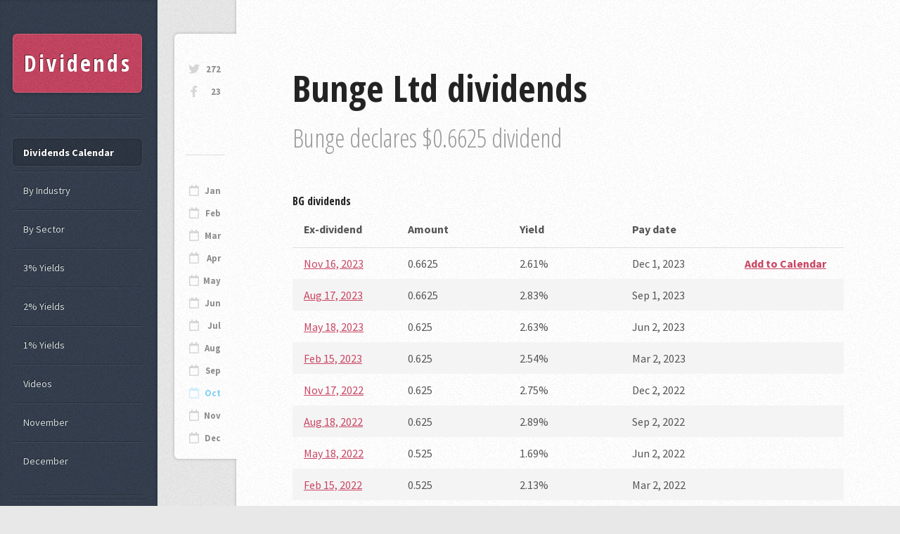

--- FILE ---
content_type: text/html; charset=utf-8
request_url: https://dividends.earningsahead.com/dividend-symbol/bg/
body_size: 2084
content:
<!DOCTYPE HTML><html><head><title>BG - Bunge Ltd - Dividends Data</title><meta charset="utf-8" /><meta name="viewport" content="width=device-width, initial-scale=1, user-scalable=no" /><link rel="stylesheet" href="https://earningsahead.com/static/css/fontawesome-all.min.css" /><link rel="stylesheet" href="https://fonts.googleapis.com/css?family=Source+Sans+Pro:400,400italic,700|Open+Sans+Condensed:300,700" /><link rel="stylesheet" href="/static/css/dividends2.css" /><link rel="stylesheet" href="/static/css/dividends-ea.css" /><script> (function(i,s,o,g,r,a,m){i['GoogleAnalyticsObject']=r;i[r]=i[r]||function(){ (i[r].q=i[r].q||[]).push(arguments)},i[r].l=1*new Date();a=s.createElement(o), m=s.getElementsByTagName(o)[0];a.async=1;a.src=g;m.parentNode.insertBefore(a,m) })(window,document,'script','https://www.google-analytics.com/analytics.js','ga'); ga('create', 'UA-91613312-3', 'auto'); ga('send', 'pageview');</script></head><body class="is-preload"><!-- Content --><div id="content"><div class="inner"><!-- Post --><article class="box post post-excerpt"><header><h2>Bunge Ltd dividends</h2><p style="max-width: 800px;" >Bunge declares $0.6625 dividend</p></header><div class="info"><ul class="stats"><li><a target="_blank" rel="nofollow" href="https://twitter.com/dividends_ea" class="icon brands fa-twitter">272</a></li><li><a target="_blank" rel="nofollow" href="https://www.facebook.com/Dividends-Tracker-105101087817504/" class="icon brands fa-facebook-f">23</a></li></ul><br /><br /><ul class="stats"><li> <hr /> </li><li><a href="/dividend-symbol/2023/january/" class="icon fa-calendar" >Jan</a></li><li><a href="/dividend-symbol/2023/february/" class="icon fa-calendar" >Feb</a></li><li><a href="/dividend-symbol/2023/march/" class="icon fa-calendar" >Mar</a></li><li><a href="/dividend-symbol/2023/april/" class="icon fa-calendar" >Apr</a></li><li><a href="/dividend-symbol/2023/may/" class="icon fa-calendar" >May</a></li><li><a href="/dividend-symbol/2023/june/" class="icon fa-calendar" >Jun</a></li><li><a href="/dividend-symbol/2023/july/" class="icon fa-calendar" >Jul</a></li><li><a href="/dividend-symbol/2023/august/" class="icon fa-calendar" >Aug</a></li><li><a href="/dividend-symbol/2023/september/" class="icon fa-calendar" >Sep</a></li><li><a href="/dividend-symbol/2023/october/" class="icon fa-calendar" style="color:#00A8EA;" >Oct</a></li><li><a href="/dividend-symbol/2023/november/" class="icon fa-calendar" >Nov</a></li><li><a href="/dividend-symbol/2023/december/" class="icon fa-calendar" >Dec</a></li></ul></div><h3><b>BG</b> dividends</h3><table border="1" cellspacing="0" cellpadding="2" class="divi_table cyan"><thead><tr><th style="width: 60px; word-wrap: break-word;">Ex-dividend</th><th>Amount</th><th>Yield</th><th>Pay date</th><th style="width: 60px; word-wrap: break-word;"></th></tr></thead><tr><td align="left" style="width: 60px; word-wrap: break-word;"><a href="/dividend-symbol/2023/november/16/">Nov 16, 2023</a></td><td align="left" width="100">0.6625</td><td align="left" width="100">2.61%</td><td align="left" width="100">Dec 1, 2023</td><td align="left" width="70"><b><a href="https://calendar.google.com/calendar/event?action=TEMPLATE&text=BG dividend&dates=20231116T210000Z/20231116T213000Z&details=BG+Ex-dividend%0D%0AMore+details+at+https%3A%2F%2Fdividends.earningsahead.com%2Fdividend-symbol%2Fbg%2F&location=https://dividends.earningsahead.com/dividend-symbol/bg/" title="Add to calendar">Add to Calendar</a></b></td></tr><tr><td align="left" style="width: 60px; word-wrap: break-word;"><a href="/dividend-symbol/2023/august/17/">Aug 17, 2023</a></td><td align="left" width="100">0.6625</td><td align="left" width="100">2.83%</td><td align="left" width="100">Sep 1, 2023</td><td align="left" width="70"></td></tr><tr><td align="left" style="width: 60px; word-wrap: break-word;"><a href="/dividend-symbol/2023/may/18/">May 18, 2023</a></td><td align="left" width="100">0.625</td><td align="left" width="100">2.63%</td><td align="left" width="100">Jun 2, 2023</td><td align="left" width="70"></td></tr><tr><td align="left" style="width: 60px; word-wrap: break-word;"><a href="/dividend-symbol/2023/february/15/">Feb 15, 2023</a></td><td align="left" width="100">0.625</td><td align="left" width="100">2.54%</td><td align="left" width="100">Mar 2, 2023</td><td align="left" width="70"></td></tr><tr><td align="left" style="width: 60px; word-wrap: break-word;"><a href="/dividend-symbol/2022/november/17/">Nov 17, 2022</a></td><td align="left" width="100">0.625</td><td align="left" width="100">2.75%</td><td align="left" width="100">Dec 2, 2022</td><td align="left" width="70"></td></tr><tr><td align="left" style="width: 60px; word-wrap: break-word;"><a href="/dividend-symbol/2022/august/18/">Aug 18, 2022</a></td><td align="left" width="100">0.625</td><td align="left" width="100">2.89%</td><td align="left" width="100">Sep 2, 2022</td><td align="left" width="70"></td></tr><tr><td align="left" style="width: 60px; word-wrap: break-word;"><a href="/dividend-symbol/2022/may/18/">May 18, 2022</a></td><td align="left" width="100">0.525</td><td align="left" width="100">1.69%</td><td align="left" width="100">Jun 2, 2022</td><td align="left" width="70"></td></tr><tr><td align="left" style="width: 60px; word-wrap: break-word;"><a href="/dividend-symbol/2022/february/15/">Feb 15, 2022</a></td><td align="left" width="100">0.525</td><td align="left" width="100">2.13%</td><td align="left" width="100">Mar 2, 2022</td><td align="left" width="70"></td></tr><tr><td align="left" style="width: 60px; word-wrap: break-word;"><a href="/dividend-symbol/2021/november/17/">Nov 17, 2021</a></td><td align="left" width="100">0.525</td><td align="left" width="100">2.45%</td><td align="left" width="100">Dec 2, 2021</td><td align="left" width="70"></td></tr><tr><td align="left" style="width: 60px; word-wrap: break-word;"><a href="/dividend-symbol/2021/august/18/">Aug 18, 2021</a></td><td align="left" width="100">0.525</td><td align="left" width="100">2.82%</td><td align="left" width="100">Sep 2, 2021</td><td align="left" width="70"></td></tr><tr><td align="left" style="width: 60px; word-wrap: break-word;"><a href="/dividend-symbol/2021/may/18/">May 18, 2021</a></td><td align="left" width="100">0.5</td><td align="left" width="100">2.47%</td><td align="left" width="100">Jun 2, 2021</td><td align="left" width="70"></td></tr><tr><td align="left" style="width: 60px; word-wrap: break-word;"><a href="/dividend-symbol/2021/february/12/">Feb 12, 2021</a></td><td align="left" width="100">0.5</td><td align="left" width="100">3.07%</td><td align="left" width="100">Mar 2, 2021</td><td align="left" width="70"></td></tr><tr><td align="left" style="width: 60px; word-wrap: break-word;"><a href="/dividend-symbol/2020/november/17/">Nov 17, 2020</a></td><td align="left" width="100">0.5</td><td align="left" width="100">3.69%</td><td align="left" width="100">Dec 2, 2020</td><td align="left" width="70"></td></tr><tr><td align="left" style="width: 60px; word-wrap: break-word;"><a href="/dividend-symbol/2020/august/14/">Aug 14, 2020</a></td><td align="left" width="100">0.5</td><td align="left" width="100">5.23%</td><td align="left" width="100">Sep 1, 2020</td><td align="left" width="70"></td></tr><tr><td align="left" style="width: 60px; word-wrap: break-word;"><a href="/dividend-symbol/2020/may/15/">May 15, 2020</a></td><td align="left" width="100">0.5</td><td align="left" width="100">5.04%</td><td align="left" width="100">Jun 1, 2020</td><td align="left" width="70"></td></tr><tr><td align="left" style="width: 60px; word-wrap: break-word;"><a href="/dividend-symbol/2020/february/13/">Feb 13, 2020</a></td><td align="left" width="100">0.5</td><td align="left" width="100">3.81%</td><td align="left" width="100">Mar 2, 2020</td><td align="left" width="70"></td></tr><tr><td align="left" style="width: 60px; word-wrap: break-word;"><a href="/dividend-symbol/2019/november/15/">Nov 15, 2019</a></td><td align="left" width="100">0.5</td><td align="left" width="100">3.58%</td><td align="left" width="100">Dec 2, 2019</td><td align="left" width="70"></td></tr><tr><td align="left" style="width: 60px; word-wrap: break-word;"><a href="/dividend-symbol/2019/august/19/">Aug 19, 2019</a></td><td align="left" width="100">0.5</td><td align="left" width="100">3.53%</td><td align="left" width="100">Sep 3, 2019</td><td align="left" width="70"></td></tr><tr><td align="left" style="width: 60px; word-wrap: break-word;"><a href="/dividend-symbol/2019/may/17/">May 17, 2019</a></td><td align="left" width="100">0.5</td><td align="left" width="100">3.86%</td><td align="left" width="100">Jun 3, 2019</td><td align="left" width="70"></td></tr><tr><td align="left" style="width: 60px; word-wrap: break-word;"><a href="/dividend-symbol/2019/february/15/">Feb 15, 2019</a></td><td align="left" width="100">0.5</td><td align="left" width="100">3.85%</td><td align="left" width="100">Mar 4, 2019</td><td align="left" width="70"></td></tr><tr><td align="left" style="width: 60px; word-wrap: break-word;"><a href="/dividend-symbol/2018/november/16/">Nov 16, 2018</a></td><td align="left" width="100">0.5</td><td align="left" width="100">3.37%</td><td align="left" width="100">Dec 3, 2018</td><td align="left" width="70"></td></tr><tr><td align="left" style="width: 60px; word-wrap: break-word;"><a href="/dividend-symbol/2018/august/21/">Aug 21, 2018</a></td><td align="left" width="100">0.5</td><td align="left" width="100">3.16%</td><td align="left" width="100">Sep 5, 2018</td><td align="left" width="70"></td></tr><tr><td align="left" style="width: 60px; word-wrap: break-word;"><a href="/dividend-symbol/2018/may/18/">May 18, 2018</a></td><td align="left" width="100">0.46</td><td align="left" width="100">2.63%</td><td align="left" width="100">Jun 4, 2018</td><td align="left" width="70"></td></tr></table><fieldset><legend><div class="logo_stock" align="center"><div class="logo_box"><img src="https://cdn.earningsahead.com/static/img/logos/rect/bg.png" alt="Bunge Ltd" title="Bunge Ltd" /></div></div><p>Industry: <b><a href="/industry/farm-products/">Farm Products</a></b><br />Sector: <b><a href="/sector/consumer-goods/">Consumer Goods</a></b><br />Headquarters: <b>White Plains, New York, United States</b></p></legend></fieldset><br /><div class="mds" style="max-width:800;" ><!-- Forex Earnings Report Calendar -->
<ins class="adsbygoogle"
     style="display:block"
     data-ad-client="ca-pub-1745793266186360"
     data-ad-slot="7097948632"
     data-ad-format="auto"></ins>
<script>
(adsbygoogle = window.adsbygoogle || []).push({});
</script></div><br /><h5 style="margin:0px;" >Other companies that goes ex-dividends on same day <b>November 16, 2023</b></h5><table border="1" cellspacing="0" cellpadding="2" class="divi_table cyan" ><thead><tr><th style="max-width: 10px;">#</th><th>Symbol</th><th>Amount</th><th>Yield</th></tr></thead><tbody><tr class="odd" ><td style="width: 20px; word-wrap: break-word;">1</td><td><a class="symbol" href="/divi/glv/">GLV</a></td><td align="left">0.0597</td><td align="left">14.5</td></tr><tr class="even" ><td style="width: 20px; word-wrap: break-word;">2</td><td><a class="symbol" href="/divi/glo/">GLO</a></td><td align="left">0.0483</td><td align="left">13.17</td></tr><tr class="odd" ><td style="width: 20px; word-wrap: break-word;">3</td><td><a class="symbol" href="/divi/glq/">GLQ</a></td><td align="left">0.0599</td><td align="left">13.14</td></tr><tr class="even" ><td style="width: 20px; word-wrap: break-word;">4</td><td><a class="symbol" href="/divi/hrzn/">HRZN</a></td><td align="left">0.11</td><td align="left">10.96</td></tr><tr class="odd" ><td style="width: 20px; word-wrap: break-word;">5</td><td><a class="symbol" href="/divi/whr/">WHR</a></td><td align="left">1.75</td><td align="left">5.43</td></tr></tbody></table></article></div></div><div id="sidebar"><h1 id="logo"><a href="/">Dividends</a></h1><nav id="nav"><ul><li class="current"><a href="/dividend-symbol/">Dividends Calendar</a></li><li><a href="/industry/">By Industry</a></li><li><a href="/sector/">By Sector</a></li><li><a href="/yields/3/">3% Yields</a></li><li><a href="/yields/2/">2% Yields</a></li><li><a href="/yields/1/">1% Yields</a></li><li><a href="https://videos.earningsahead.com/videos/">Videos</a></li><li><a href="/dividend-symbol/2021/november/1/">November</a></li><li><a href="/dividend-symbol/2021/december/1/">December</a></li></ul></nav><section class="box search"><form method="get" action="https://dividends.earningsahead.com/search/"><input type="text" class="text" name="q" placeholder="Search" required /></form></section><!-- Calendar --><section class="box calendar"><div class="inner"><table><caption>October 2023</caption><thead><tr><th scope="col" title="Monday">M</th><th scope="col" title="Tuesday">T</th><th scope="col" title="Wednesday">W</th><th scope="col" title="Thursday">T</th><th scope="col" title="Friday">F</th><th scope="col" title="Saturday">S</th><th scope="col" title="Sunday">S</th></tr></thead><tbody><tr><td colspan="6" class="pad"><span>&nbsp;</span></td><td><span>1</span></td></tr><tr><td><a href="/dividend-symbol/2023/october/2/">2</a></td><td><a href="/dividend-symbol/2023/october/3/">3</a></td><td><a href="/dividend-symbol/2023/october/4/">4</a></td><td><a href="/dividend-symbol/2023/october/5/">5</a></td><td><a href="/dividend-symbol/2023/october/6/">6</a></td><td><span>7</span></td><td><span>8</span></td></tr><tr><td><a href="/dividend-symbol/2023/october/9/">9</a></td><td><a href="/dividend-symbol/2023/october/10/">10</a></td><td><a href="/dividend-symbol/2023/october/11/">11</a></td><td><a href="/dividend-symbol/2023/october/12/">12</a></td><td><a href="/dividend-symbol/2023/october/13/">13</a></td><td><span>14</span></td><td><span>15</span></td></tr><tr><td><a href="/dividend-symbol/2023/october/16/">16</a></td><td><a href="/dividend-symbol/2023/october/17/">17</a></td><td><a href="/dividend-symbol/2023/october/18/">18</a></td><td><a href="/dividend-symbol/2023/october/19/">19</a></td><td><a href="/dividend-symbol/2023/october/20/">20</a></td><td><span>21</span></td><td><span>22</span></td></tr><tr><td><a href="/dividend-symbol/2023/october/23/">23</a></td><td><a href="/dividend-symbol/2023/october/24/">24</a></td><td><a href="/dividend-symbol/2023/october/25/">25</a></td><td><a href="/dividend-symbol/2023/october/26/">26</a></td><td><a href="/dividend-symbol/2023/october/27/">27</a></td><td><span>28</span></td><td><span>29</span></td></tr></tbody></table></div></section><!-- Nav --><nav id="nav"><ul><li><a href="https://twitter.com/dividends_ea" target="_blank" rel="nofollow">Follow on Twitter</a></li><li><a href="https://dividends.earningsahead.com/support-us/">Donate / Support</a></li><li><a href="https://earningsahead.com/earnings-report/">Earnings Calendar</a></li></ul></nav><section class="box text-style1"><div class="inner"><p>Check out the <strong>Popular companies</strong> that goes ex-dividend this week.<br />Remember to buy and hold 2-3 days before the ex-date.</p></div></section><section class="box recent-posts"><header><h2>By country</h2></header><ul><li><a href="https://dividends.earningsahead.com/country/hong-kong/">Hong Kong</a></li><li><a href="https://dividends.earningsahead.com/country/germany/">Germany</a></li></ul></section><ul id="copyright"><li>&copy; Earnings Ahead</li></ul></div><script src="https://ajax.googleapis.com/ajax/libs/jquery/1.7.1/jquery.min.js"></script><script src="/static/js/lib/browser.min.js"></script><script src="/static/js/lib/breakpoints.min.js"></script><script src="/static/js/divi-util.js"></script><script src="/static/js/dividends.js"></script><script data-ad-client="ca-pub-1745793266186360" async src="https://pagead2.googlesyndication.com/pagead/js/adsbygoogle.js"></script></body></html>

--- FILE ---
content_type: text/html; charset=utf-8
request_url: https://www.google.com/recaptcha/api2/aframe
body_size: 268
content:
<!DOCTYPE HTML><html><head><meta http-equiv="content-type" content="text/html; charset=UTF-8"></head><body><script nonce="z16qaIDCgjDWy-fVKpydgQ">/** Anti-fraud and anti-abuse applications only. See google.com/recaptcha */ try{var clients={'sodar':'https://pagead2.googlesyndication.com/pagead/sodar?'};window.addEventListener("message",function(a){try{if(a.source===window.parent){var b=JSON.parse(a.data);var c=clients[b['id']];if(c){var d=document.createElement('img');d.src=c+b['params']+'&rc='+(localStorage.getItem("rc::a")?sessionStorage.getItem("rc::b"):"");window.document.body.appendChild(d);sessionStorage.setItem("rc::e",parseInt(sessionStorage.getItem("rc::e")||0)+1);localStorage.setItem("rc::h",'1769348072772');}}}catch(b){}});window.parent.postMessage("_grecaptcha_ready", "*");}catch(b){}</script></body></html>